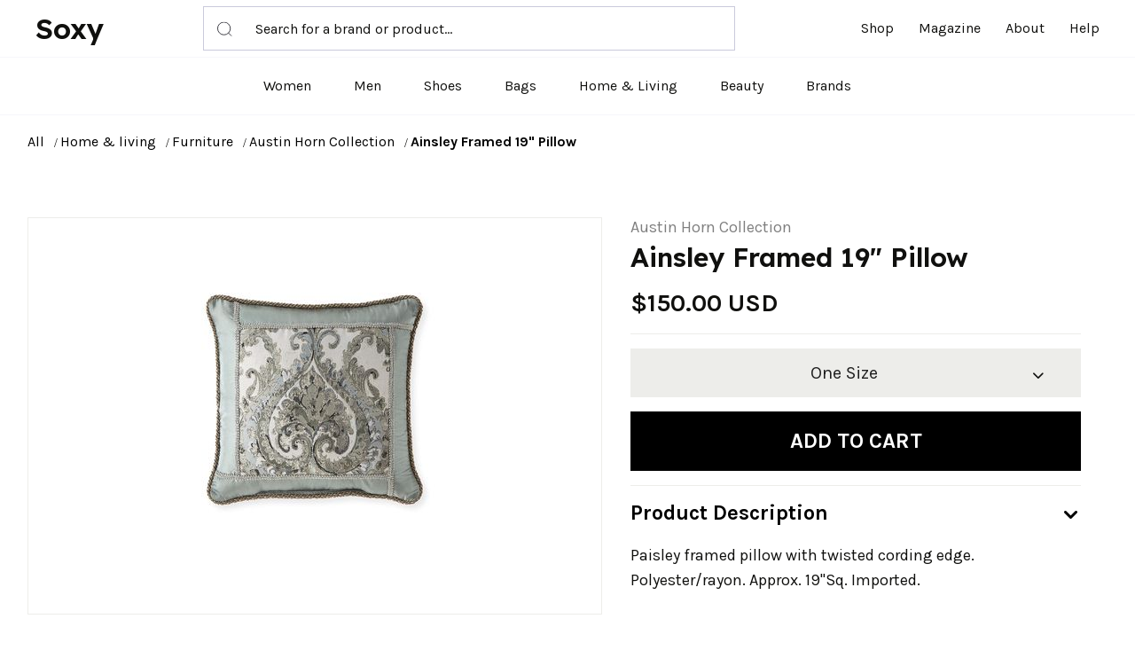

--- FILE ---
content_type: text/html; charset=UTF-8
request_url: https://soxy.com/product/ainsley-framed-19-pillow
body_size: 9534
content:
<!DOCTYPE html>
<html lang="en">
    <head>
        <meta charset="utf-8">
        <meta http-equiv="X-UA-Compatible" content="IE=edge">
        <meta name="viewport" content="width=device-width, initial-scale=1, maximum-scale=1 shrink-to-fit=no">

        
        <title>Ainsley Framed 19&quot; Pillow - Best Deals You Need To See</title>


        
            <meta name="description" content="">
    <meta name="robots" content="noindex,follow" />

        
        <meta name="csrf-token" content="ZPRlRXpBpgurU0fKPMCNnJnWqt0ZI6b5hLiuCjon">

        
        
        <link rel="shortcut icon" href="https://soxy.com/img/favicons/favicon.ico">

        <link rel="shortcut icon" href="/img/favicons/favicon.ico">
<link rel="stylesheet" href="/vendor/@fancyapps/fancybox/jquery.fancybox.min.css">
<link rel="stylesheet" href="/vendor/@fortawesome/fontawesome-free/css/all.min.css">
<link rel="stylesheet" href="/vendor/flickity/flickity.min.css">
<link rel="stylesheet" href="/vendor/highlightjs/styles/vs2015.css">
<link rel="stylesheet" href="/vendor/simplebar/simplebar.min.css">
<link rel="stylesheet" href="/vendor/flickity-fade/flickity-fade.css">
<link rel="stylesheet" href="/fonts/feather/feather.css">

<link rel="stylesheet" href="/css/theme.css?v=1.1" >
<link rel="stylesheet" href="/assets/css/style.css?v=1.2.1">
<link rel="stylesheet" href="/css/custom.css?v=1.3">
<link rel="stylesheet" href="/css/theme-hbr.min.css?v=1.1" >

<link rel="preconnect" href="https://fonts.googleapis.com">
<link rel="preconnect" href="https://fonts.gstatic.com" crossorigin>
<link href="https://fonts.googleapis.com/css2?family=Karla:wght@400;700&family=Lexend+Deca:wght@600&display=swap"
    rel="stylesheet">

        
        
            <!--[if lt IE 9]>
                <script src="https://oss.maxcdn.com/html5shiv/3.7.3/html5shiv.min.js"></script>
                <script src="https://oss.maxcdn.com/respond/1.4.2/respond.min.js"></script>
            <![endif]-->

        
        




        
        <!-- Google Tag Manager -->
    <script>
        (function(w,d,s,l,i){
            w[l]=w[l]||[];
            w[l].push({'gtm.start': new Date().getTime(),event:'gtm.js'});
            var f=d.getElementsByTagName(s)[0],
                j=d.createElement(s),
                dl=l!='dataLayer'?'&l='+l:'';
            j.async=true;
            j.src='https://www.googletagmanager.com/gtm.js?id='+i+dl;
            f.parentNode.insertBefore(j,f);
        })(window,document,'script','dataLayer', "GTM-NDJNM6D");
    </script>
    <!-- End Google Tag Manager -->
        
        <script>var userCode = '69611b48137b9s9'; </script>

        <link rel="icon" type="image/x-icon" href="/favicon.ico">
        <style>
            .mobile-top-text {
           background: #f0efed;
           color: #111;
           font-size: 11px;
           font-weight: 400;
           line-height: 29px;
           margin: 0;
           padding: 5px 15px;
           text-align: center;
       }
       @media screen and (max-width: 576px) {
  .mobile-top-text {
        line-height: 18px;
    }
}
</style>
    </head>
    <body class="">

        
        <!-- Google Tag Manager (noscript) -->
    <noscript>
        <iframe src="https://www.googletagmanager.com/ns.html?id=GTM-NDJNM6D" height="0" width="0" style="display:none;visibility:hidden"></iframe>
    </noscript>
    <!-- End Google Tag Manager (noscript) -->


        <header class="top-fixed">
    <!-- Top bar-->
    
    <div class="header-container navbar-expand-lg">
      <div class="container-fluid border-bottom position-relative">
        <div class="row align-items-center">
          <div class="col-lg-8 col-sm-3 col-4 d-flex justify-content-between align-items-center">
            <div class="logo"><a href="/">Soxy</a></div>
            <form class="header-search position-relative d-none d-lg-block" method="get" action="/search">
              <input name="q" type="text" placeholder="Search for a brand or product…"><span class="header-search-icon position-absolute">
                <svg>
                  <use xlink:href="/assets/images/sprite.svg#icon-search"></use>
                </svg></span>
            </form>
          </div>
          <div class="col-lg-4 col-sm-6 col-4">
            <div class="collapse navbar-collapse w-100" id="mobileMenu">
              <ul class="nav main-nav justify-content-end ms-auto">
                <li class="nav-item"><a class="nav-link" href="/shop">Shop</a></li>
                <li class="nav-item"><a class="nav-link" href="/blogs">Magazine</a></li>
                <li class="nav-item"><a class="nav-link" href="/about">About</a></li>
                <li class="nav-item"><a class="nav-link" target="_blank" href="/help">Help</a></li>
              </ul>
            </div>
          </div>
          <div class="col-sm-3 col-4 d-flex d-lg-none">
            <a class="mobile-cart" style="display:none;" id="cartdetails" data-bs-toggle="modal" href="#modalShoppingCart"><svg><use xlink:href="/assets/images/sprite.svg#icon-cart"></use></svg>&nbsp;<span class="header-cart-qty-badge text-success"></span></a>
            <button class="toggle-nav" type="button" data-bs-toggle="collapse" data-bs-target="#mobileMenu" aria-expanded="false" aria-controls="mobileMenu"><span></span><span></span><span></span></button>
          </div>
          <div class="col-12 d-block d-lg-none">
            <form action="/search" method="get" class="header-search mobile-search position-relative">
              <input name="q" type="text" placeholder="Search for a brand or product…">
              <button class="header-search-icon position-absolute bg-white" type="submit">
                <svg>
                  <use xlink:href="/assets/images/sprite.svg#icon-search"></use>
                </svg>
              </button>
            </form>
          </div>
        </div>
      </div>
      <div class="container-fluid border-bottom">
        <div class="row">
          <div class="col-12">
            <ul class="nav index-nav justify-content-center d-none d-lg-flex">
              <li class="nav-item"><a class="nav-link" href="/shop/women">Women</a></li>
              <li class="nav-item"><a class="nav-link" href="/shop/men">Men</a></li>
              <li class="nav-item"><a class="nav-link" href="/shop/womens-shoes">Shoes</a></li>
              <li class="nav-item"><a class="nav-link" href="/shop/womens-bags">Bags</a></li>
              <li class="nav-item"><a class="nav-link" href="/shop/home-living">Home & Living</a></li>
              <li class="nav-item"><a class="nav-link" href="/shop/womens-beauty-products">Beauty</a></li>
             
              <li class="nav-item"><a class="nav-link" href="/brands">Brands</a></li>
                            <li  style="display:none;"  class="nav-item" id="tcart">
                <span class="nav-link" data-tipser-cart-icon></span>
              </li>
              <li  style="display:none;" class="nav-item" id="dcart">
                <a class="nav-link" id="cartdetails" data-bs-toggle="modal"  href="#modalShoppingCart">
                  <svg>
                    <use xlink:href="/assets/images/sprite.svg#icon-cart"></use>
                  </svg>&nbsp;<span class="header-cart-qty-badge"></span></a></li>
            </ul>
          </div>
        </div>
      </div>
    </div>
  </header>
        <main>
        
<nav class="py-5 wrap-breadcrumbs">
    <div class="container">
        <div class="row">
            <div class="col-12">
                <ol class="breadcrumb mb-0 font-size-xs text-gray-400">
                                            <li class="breadcrumb-item ">
                            <a class="text-dark" href="/shop"> All </a>
                        </li>
                                            <li class="breadcrumb-item ">
                            <a class="text-dark" href="/shop/home-living"> Home &amp; living </a>
                        </li>
                                            <li class="breadcrumb-item ">
                            <a class="text-dark" href="/shop/furniture"> Furniture </a>
                        </li>
                                            <li class="breadcrumb-item ">
                            <a class="text-dark" href="/shop/austin-horn-collection"> Austin Horn Collection </a>
                        </li>
                                            <li class="breadcrumb-item active">
                            <a class="text-dark" href="https://soxy.com/product/ainsley-framed-19-pillow"> Ainsley Framed 19&quot; Pillow </a>
                        </li>
                                    </ol>

            </div>
        </div>
    </div>
</nav>


<section class="product-details">
    <div class="container">
        <div class="row">
            <div class="col-12">
                <div class="row">
                    <div class="col-12 product-photo">
                        
                        <div class="card product-img">
                            
                            
                            
                            <div class="mb-4" style="text-align:center;" >
                                
                                <a
                                                                            href="https://img.devstage.pp.ua/original/ainsley-framed-19-pillow.jpg"
                                        data-fancybox
                                        class="product-details__image"
                                                                    >
                                    <img src="https://img.devstage.pp.ua/original/ainsley-framed-19-pillow.jpg" alt="Ainsley Framed 19&quot; Pillow" class="product-details__img">
                                </a>
                                <br />

                            </div>
                        </div>
                        <small class="gclid">Product image courtesy of Neiman Marcus</small>
                        
                        
                    </div>

                    
                    <div class="col-12" id="product-info">

                        
                        <div class="row mb-1">
                            <div class="col">
                                
                                <a class="text-muted" href="https://soxy.com/shop/austin-horn-collection">Austin Horn Collection</a>
                            </div>
                        </div>

                        
                        <h3 class="pb-2 mb-2 product-details__title product-details__title--thestylegenie">
                            Ainsley Framed 19&quot; Pillow
                        </h3>
                        
                        <div class="">
                            <span class="align-middle">
                                                                                                    <span class="font-size-h4 product-price">
                                        $150.00 USD
                                    </span>
                                                                                            </span>

                                                    </div>

                        
                        

                        
                        <form
                            id="buy-form"
                            data-id="3317019"
                            data-product-url="https://soxy.com/product/ainsley-framed-19-pillow"
                            data-image="https://img.devstage.pp.ua/original/ainsley-framed-19-pillow.jpg"
                            data-title="Ainsley Framed 19&quot; Pillow"
                            data-price="150.0"
                        >
                            <div class="form-group">

                                <div class="form-row mb-2">
                                    
                                    <div class="col-12 col-lg">
                                    <hr>
                                    <div class="gclid">
                                        <div class="shopping-info-simple"><a target="_blank" style="color:#10100e;" id="More_info_click" class="pr-out neiman_marcus_out" href="https://shop.soxyy.com/redirect/3317019?uid=697e9c04daad7s9&amp;s=14&amp;">For the latest stock status, size availability and promotions please check directly with</a>&nbsp;<a   data-trigger="more_info_click" id="More_info_click" class="pr-out neiman_marcus_out" href="https://shop.soxyy.com/redirect/3317019?uid=697e9c04daad7s9&amp;s=14&amp;"
                                            data-track="3317019"
                                            target="_blank" >Neiman Marcus</a></div>
                                        <hr>
                                    </div>
                                    
                                                                                    
                                                                                        <div class="shopping-info-simple gclid"> <a style="color:#10100e;" id="Missing_size_click" class="pr-out neiman_marcus_out" href="https://shop.soxyy.com/redirect/3317019?uid=697e9c04daad7s9&amp;s=14&amp;"
                                                data-track="3317019"
                                                data-trigger="missing_size_click"
                                                target="_blank" >Missing your Size?</a>&nbsp;<a   data-trigger="missing_size_click" id="Missing_size_click" class="pr-out neiman_marcus_out" href="https://shop.soxyy.com/redirect/3317019?uid=697e9c04daad7s9&amp;s=14&amp;"
                                                data-track="3317019"
                                                target="_blank" >Click here</a>
                                            </div>
                                                                                         <div class="mb-2">

                                                
                                                                                                                                                                <button class="btn btn-lg btn-block btn-light  dropdown-toggle product-details__size-button" type="button" id="sizeDropdownButton"  >
                                                            One Size
                                                        </button>
                                                                                                                                                              
                                                
                                            </div>

                                            
                                                                                                                                                                                                        <div class="mw-100 mb-2 gclid">
                                            <div class="mw-100 mb-2 product-details__promo">
                                                <a
                                                                                                style="font-size:22px;"
                                                                                                href="https://shop.soxyy.com/redirect/3317019?uid=697e9c04daad7s9&amp;s=14&amp;"
                                                data-trigger="buy_direct_button"
                                                    data-track="3317019"
                                                    target="_blank"
                                                    id="Buy_Direct_Button"
                                                    class="btn btn-success btn-lg mb-1 product-details__button out_link pr-out neiman_marcus_out"
                                                >
                                                                                                            Buy at Neiman Marcus
                                                        
                                                </a>
                                                                                            </div>
                                                                                    </div>
                                                                                <div class="product-divider text-center gclid"><span>or</span></div>
                                        <div style="position: relative;"><button id="Add2Cart_Click" type="submit" class="btn btn-dark btn-lg  product-details__button">
                                                Add to cart
                                            </button>
                                            <div class="shopping-info gclid">
                                                <h6>Shop with Soxy Concierge:</h6>
                                                <p class="mb-0">Let Soxy decide which store fulfills your order so you get the best price and service. <a href="/help/5/16-what-is-the-soxy-concierge" target="_blank">Learn more</a></p>
                                            </div>
                                            <div style="  display:none;  position: absolute;
                                            left: 0px;
                                            top: 0px;
                                            height: 67px;
                                            text-align: center;
                                            line-height: 67px;
                                            background: hsla(0,0%,100%,.8);
                                            width: 100%;
                                            height: 100%;
                                            line-height: 130px;"><a style="color:black;" href="#">Sign up</a></div>
                                    </div>


                                    
                                                                    </div>
                                                                    </div>

                                

                                
                                                                    <div class="list-group list-group-sm list-group-flush-x pt-2 product-details__info" id="product-collapse-parent">
                                        <div class="list-group-item py-4 px-4">
                                            <!-- Toggle -->
                                            <a class="d-block dropdown-toggle text-body" data-bs-toggle="collapse" href="#product-collapse-details-2">
                                                Product Description
                                            </a>
                                            <!-- Collapse -->
                                            <div class="collapse show " id="product-collapse-details-2" data-parent="#product-collapse-parent">
                                                <div class="pt-5" style="font-size:18px;font-weight:400;">
                                                    <p class="mb-2">
                                                        Paisley framed pillow with twisted cording edge. Polyester/rayon. Approx. 19&quot;Sq. Imported.
                                                    </p>
                                                </div>
                                            </div>
                                        </div>
                                                                               
                                                                            </div>
                                
                                
                                

                            </div>
                        </form>
                    </div>

                </div>
            </div>
        </div>
    </div>
</section>





<section class="pt-11 product-alternative">
    <div class="container">
        <div class="row">
            <div class="col-12">
                
                <div class="row justify-content-center"><div class="col-12 col-md-10 col-lg-8 col-xl-6"><!-- Preheading --><!--<h6 class="heading-xxs mb-3 text-center text-gray-400"> Top selling</h6>--><!-- Heading --><h2 class="welcome-posts__title text-center">YOU MIGHT ALSO LIKE</h2></div></div>
                

                <div class="welcome-products-row category-products" id="also-like">
                    
                </div>
                <div class="row">
                    <div class="col-12">

                        
                        

                        
                        
                        

                        
                        
                        
                    </div>
                </div>
            </div>
        </div>
    </div>
</section>
<style>.gclid {
    display:none;
}</style>
        </main>
        <div class="modal fixed-right fade" id="modalShoppingCart" tabindex="-1" role="dialog" aria-hidden="true">
    <div class="modal-dialog modal-dialog-vertical" role="document">
        <div style="background-color: #fff;" class="modal-header line-height-fixed font-size-lg">
            <strong class="mx-auto">Your Cart (<span id="header-cart-qty" data-qty="0">0</span>)</strong>
            <button type="button" class="btn-close" data-bs-dismiss="modal" aria-label="Close"></button>
        </div>
        
        <div class="modal-content">

             


            
            <ul class="list-group list-group-lg list-group-flush" id="header-cart-list">
                
            </ul>

            
            <div class="modal-footer line-height-fixed font-size-sm bg-light mt-auto">
                <strong>Subtotal</strong> <strong class="ml-auto" data-cost="0" id="header-cart-cost">$0.00</strong>
            </div>

            
            <div class="modal-body" id="header-cart-controls" style="display: none;">
                <a class="btn btn-block btn-dark" href="/checkout">Continue to Checkout</a>
                <a class="btn btn-block btn-outline-dark" href="/cart">View Cart</a>
            </div>

        </div>

        
        <div class="modal-content d-none">


            
v>

            
            <div class="modal-body flex-grow-0 my-auto">

                
                <h6 class="mb-7 text-center">Your cart is empty 😞</h6>

                
                <a class="btn btn-block btn-outline-dark" href="#!">
                    Continue Shopping
                </a>

            </div>

        </div>

    </div>
</div>


<div class="modal fade" id="add-to-wishlist-modal" tabindex="-1" role="dialog" aria-hidden="true">
    <div class="modal-dialog auth" role="document" id="auth-container">
        <form method="POST" action="/login/attempt" id="login-form" action="" class="modal-content auth__form d-none">
            <input type="hidden" name="_token" value="ZPRlRXpBpgurU0fKPMCNnJnWqt0ZI6b5hLiuCjon">            <input type="hidden" name="product_id" value="">
            
            <div class="modal-header" id="register-form-heading">
                <button type="button" class="btn-close" data-bs-dismiss="modal" aria-label="Close"></button>
            </div>
            <div class="modal-body py-1">
                <br />
                <h3 class="mb-2 text-center font-weight-bolder">
                    Welcome Back
                </h3>
                <p class="text-center lead px-2 pb-1 mb-8">
                    Sign in to below to continue building your wishlist
                </p>

                <div class="row">
                    <div class="col-12">
                        <div class="form-group mb-2">
                            <label class="font-weight-bolder" for="login-email">
                                Email Address *
                            </label>
                            <input id="login-email" type="email" class="form-control form-control-sm" name="email" value="" autocomplete="email" autofocus placeholder="Enter your email address" maxlength="256" required>
                        </div>
                        <div class="form-group mb-2">
                            <label class="font-weight-bolder" for="login-email">
                                Password *
                            </label>
                            <input id="password" type="password" class="form-control form-control-sm" name="password" value=""  placeholder="Enter your password" maxlength="256" required>
                        </div>
                    </div>
                </div>

                <div class="row">
                    <div class="col-12">
                        <p class="text-muted">
                            Not a member?
                            <button type="button" data-view="register" class="btn btn-link btn-height-auto px-0 py-0 text-dark text-decoration-underline font-weight-bolder">
                                Sign up
                            </button>
                        </p>
                    </div>
                </div>

            </div>
            <div class="modal-footer pt-2 pb-9 align-items-center flex-column justify-content-md-start flex-md-row-reverse">
                <button type="submit" id="login-submit" class="btn btn-ok btn-block btn-dark mb-3">Login</button>
                
            </div>
        </form>
        <form method="POST" action="/register" id="register-form" action="" class="modal-content auth__form">
            <input type="hidden" name="_token" value="ZPRlRXpBpgurU0fKPMCNnJnWqt0ZI6b5hLiuCjon">            <input type="hidden" name="product_id" value="">
            
            <div class="modal-header" id="register-form-heading">
                <button type="button" class="btn-close" data-bs-dismiss="modal" aria-label="Close"></button>
            </div>
            <div class="modal-body py-1">
                <br />
                <h3 class="mb-2 text-center font-weight-bolder">
                    Add Product To Wishlist
                </h3>
                <p class="text-center lead px-10 mb-4">
                    Get notified when there is price updates 
                    on this product
                </p>

                <div class="row">
                    <div class="col-12">
                        <div class="form-group mb-2">
                            <label class="font-weight-bolder" for="register-email">
                                Email Address
                            </label>
                            <input id="register-email" type="email" class="form-control form-control-sm" name="email" value="" autocomplete="email" autofocus placeholder="Enter your email address" maxlength="256" required>
                        </div>
                    </div>
                </div>

                <div class="row">
                    <div class="col-12">
                        <p class="text-muted">
                            Already have an account?&nbsp;
                            <button type="button" data-view="login" class="btn btn-link btn-height-auto px-0 py-0 text-dark text-decoration-underline font-weight-bolder">
                                Sign in here
                            </button>
                        </p>
                    </div>
                </div>

            </div>
            <div class="modal-footer pt-2 pb-9 align-items-center flex-column justify-content-md-start flex-md-row-reverse">
                <button type="submit" id="register-submit" class="btn btn-ok btn-block btn-dark mb-3">Track Deals</button>
                
            </div>
        </form>
        <div id="auth-result" class="modal-content auth__result hidden" hidden>
            
            <button type="button" class="close" data-dismiss="modal" aria-label="Close">
                <i class="fe fe-x" aria-hidden="true"></i>
            </button>
            <div class="modal-header line-height-fixed font-size-lg" id="register-form-heading">
                <strong class="mx-auto">Add to wishlist</strong>
            </div>
            <div class="modal-body">
                <div id="auth-success" class="alert alert-success mb-3">
                    Product has been added to wishlist
                </div>
                <div id="auth-confirm" class="alert alert-success mb-3">
                    Product has been added to wishlist
                </div>
                <div id="auth-error" class="alert alert-danger mb-3">
                    Oops! Something went wrong.
                </div>
            </div>
            <div class="modal-footer align-items-center flex-column justify-content-md-start flex-md-row-reverse">
                <button type="button" class="btn btn-ok btn-dark mb-3" onclick="document.location.reload()">OK</button>
            </div>
        </div>
    </div>
</div>

<div aria-live="polite" aria-atomic="true" style="position: fixed; top: 0; right: 0; min-width: 280px; z-index: 1050;">
    <div style="position: absolute; top: 20px; right: 20px;">
        <div class="toast hide" id="add-to-wishlist-success" data-delay="2000" role="alert" aria-live="assertive" aria-atomic="true">
            <div class="toast-header">
                <strong class="mr-auto">Wishlist</strong>
                <button type="button" class="ml-2 mb-1 close" data-dismiss="toast" aria-label="Close">
                    <span aria-hidden="true">&times;</span>
                </button>
            </div>
            <div class="toast-body text-success" id="add-to-wishlist-success-text">
                Product changed in wishlist
            </div>
        </div>

        <div class="toast hide" id="add-to-wishlist-error" data-delay="3000" role="alert" aria-live="assertive" aria-atomic="true">
            <div class="toast-header">
                <strong class="mr-auto">Wishlist</strong>
                <button type="button" class="ml-2 mb-1 close" data-dismiss="toast" aria-label="Close">
                    <span aria-hidden="true">&times;</span>
                </button>
            </div>
            <div class="toast-body text-danger">
                Oops! Something went wrong.
            </div>
        </div>
    </div>
</div>


<div class="modal fade" id="modalSizeChart" tabindex="-1" role="dialog" aria-hidden="true">
    <div class="modal-dialog modal-dialog-centered modal-lg" role="document">
        <div class="modal-content">

            
            <button type="button" class="close" data-dismiss="modal" aria-label="Close">
                <i class="fe fe-x" aria-hidden="true"></i>
            </button>

             
            <div class="modal-header line-height-fixed font-size-lg">
                <strong class="mx-auto">Size Chart</strong>
            </div>

            
            <div class="modal-body border-bottom">

                
                <div class="d-flex mb-7">

                    
                    <h5 class="mb-0">Clothing</h5>

                    
                    <div class="btn-group btn-group-toggle ml-auto" data-toggle="buttons">
                        <label class="btn btn-xxs btn-circle btn-outline-dark font-size-xxxs rounded-0 active">
                            <input type="radio" name="modalSizeChartUnitOne" checked> IN
                        </label>
                        <label class="btn btn-xxs btn-circle btn-outline-dark font-size-xxxs rounded-0 ml-2">
                            <input type="radio" name="modalSizeChartUnitOne"> CM
                        </label>
                    </div>

                </div>

                
                <div class="table-responsive">
                    <table class="table table-bordered table-sm table-hover mb-0">
                        <thead>
                            <tr>
                                <th>Size</th>
                                <th>US</th>
                                <th>Bust</th>
                                <th>Waist</th>
                                <th>Hips</th>
                            </tr>
                        </thead>
                        <tbody>
                            <tr>
                                <td>XS</td>
                                <td>2</td>
                                <td>32</td>
                                <td>24 - 25</td>
                                <td>33 - 34</td>
                            </tr>
                            <tr>
                                <td>S</td>
                                <td>4</td>
                                <td>34 - 35</td>
                                <td>26 - 27</td>
                                <td>35 - 26</td>
                            </tr>
                            <tr>
                                <td>M</td>
                                <td>6</td>
                                <td>36 - 37</td>
                                <td>28 - 29</td>
                                <td>38 - 40</td>
                            </tr>
                            <tr>
                                <td>L</td>
                                <td>8</td>
                                <td>38 - 29</td>
                                <td>30 - 31</td>
                                <td>42 - 44</td>
                            </tr>
                            <tr>
                                <td>XL</td>
                                <td>10</td>
                                <td>40 - 41</td>
                                <td>32 - 33</td>
                                <td>45 - 47</td>
                            </tr>
                            <tr>
                                <td>XXL</td>
                                <td>12</td>
                                <td>42 - 43</td>
                                <td>34 - 35</td>
                                <td>48 - 50</td>
                            </tr>
                        </tbody>
                    </table>
                </div>

            </div>

            
            <div class="modal-body">

                
                <div class="d-flex mb-7">

                    
                    <h5 class="mb-0">Shoes</h5>

                    
                    <div class="btn-group btn-group-toggle ml-auto" data-toggle="buttons">
                        <label class="btn btn-xxs btn-circle btn-outline-dark font-size-xxxs rounded-0 active">
                            <input type="radio" name="modalSizeCharUnitTwo" checked> IN
                        </label>
                        <label class="btn btn-xxs btn-circle btn-outline-dark font-size-xxxs rounded-0 ml-2">
                            <input type="radio" name="modalSizeCharUnitTwo"> CM
                        </label>
                    </div>

                </div>

                
                <div class="row">
                    <div class="col-12 col-lg-6">

                        
                        <div class="table-responsive">
                            <table class="table table-bordered table-sm table-hover mb-lg-0">
                                <thead>
                                    <tr>
                                        <th>Size</th>
                                        <th>US</th>
                                        <th>Foot Length</th>
                                    </tr>
                                </thead>
                                <tbody>
                                    <tr>
                                        <td>36</td>
                                        <td>5</td>
                                        <td>22.8</td>
                                    </tr>
                                    <tr>
                                        <td>26.5</td>
                                        <td>5.5</td>
                                        <td>23.1</td>
                                    </tr>
                                    <tr>
                                        <td>37</td>
                                        <td>6</td>
                                        <td>23.5</td>
                                    </tr>
                                    <tr>
                                        <td>37.5</td>
                                        <td>6.</td>
                                        <td>23.5</td>
                                    </tr>
                                    <tr>
                                        <td>38</td>
                                        <td>7</td>
                                        <td>24.1</td>
                                    </tr>
                                    <tr>
                                        <td>38.5</td>
                                        <td>7.5</td>
                                        <td>24.5</td>
                                    </tr>
                                </tbody>
                            </table>
                        </div>

                    </div>
                    <div class="col-12 col-lg-6">

                        
                        <div class="table-responsive">
                            <table class="table table-bordered table-sm table-hover mb-0">
                                <thead>
                                    <tr>
                                        <th>Size</th>
                                        <th>US</th>
                                        <th>Foot Length</th>
                                    </tr>
                                </thead>
                                <tbody>
                                    <tr>
                                        <td>36</td>
                                        <td>5</td>
                                        <td>22.8</td>
                                    </tr>
                                    <tr>
                                        <td>39</td>
                                        <td>8</td>
                                        <td>24.1</td>
                                    </tr>
                                    <tr>
                                        <td>40</td>
                                        <td>9</td>
                                        <td>25.4</td>
                                    </tr>
                                    <tr>
                                        <td>40.5</td>
                                        <td>9.5</td>
                                        <td>25.7</td>
                                    </tr>
                                    <tr>
                                        <td>41</td>
                                        <td>10</td>
                                        <td>26.0</td>
                                    </tr>
                                </tbody>
                            </table>
                        </div>

                    </div>
                </div>

            </div>

        </div>

    </div>
</div>
        <footer>
  <div class="container">
    <div class="row">
      <div class="col-12 col-md-3">
        <div class="logo">Soxy</div>
        <p class="mt-3 mb-0 text-center text-md-left">The Smartest Way To Shop For Your Favorite Brands</p>
      </div>
      <div class="col-sm-12 col-12 col-md-3">
        <h5 class="fw-bold text-uppercase mt-5 mt-md-0">Shop</h5>
        <ul class="d-flex flex-column justify-content-start lh-lg mt-3 nav">
          <li class="nav-item m-0 p-0"><a class="nav-link d-inline" href="/shop">Home</a></li>
          <li class="nav-item p-0"><a class="nav-link d-inline" href="/shop/men">Shop Men's</a></li>
          <li class="nav-item p-0"><a class="nav-link d-inline" href="/shop/women">Shop Women's</a></li>
         
          <li class="nav-item m-0 p-0"><a class="nav-link d-inline" href="/shop/home-living">Shop Home & Living</a></li>
        </ul>
      </div>
      <div class="col-sm-12 col-12 col-md-3">
        <h5 class="fw-bold text-uppercase mt-5 mt-md-0">COMPANY</h5>
        <ul class="d-flex flex-column justify-content-start lh-lg mt-3 nav">
          <li class="nav-item m-0 p-0"> <a class="nav-link d-inline" href="https://soxy.com/about">About Us </a></li>
          <li class="nav-item p-0"> <a class="nav-link d-inline" target="_blank" href="/help/4/9-what-is-the-shipping-policy">Shipping Policy </a></li>
          <li class="nav-item p-0"> <a class="nav-link d-inline" target="_blank" href="/help/4/8-return-policy">Return Policy </a></li>
          <li class="nav-item p-0"> <a class="nav-link d-inline" href="https://soxy.com/terms">Terms of Service</a></li>
          <li class="nav-item p-0"> <a class="nav-link d-inline" href="https://soxy.com/privacy">Privacy Policy</a></li>
          <li class="nav-item m-0 p-0"> <a class="nav-link d-inline" href="https://soxy.com/contact">Contact Us</a></li>
        </ul>
      </div>
      <div class="col-sm-12 col-12 col-md-3">
        <h5 class="fw-bold text-uppercase mt-5 mt-md-0">CONTACT</h5>
        <ul class="d-flex flex-column justify-content-start lh-lg mt-3 nav">
          <li class="nav-item m-0 p-0"><a class="nav-link d-inline" href="mailto: help@soxy.com">help@soxy.com</a></li>
        </ul>
      </div>
    </div>
  </div>
  <div class="bottom-bar mt-4">
    <div class="container">
      <p class="mb-0"> © 2022</p>
    </div>
  </div>
</footer>

        
        <script src="https://code.jquery.com/jquery-3.3.1.min.js"></script>

        
        
        <script src="https://cdn.jsdelivr.net/npm/bootstrap@5.0.2/dist/js/bootstrap.bundle.min.js" integrity="sha384-MrcW6ZMFYlzcLA8Nl+NtUVF0sA7MsXsP1UyJoMp4YLEuNSfAP+JcXn/tWtIaxVXM" crossorigin="anonymous"></script>

        
        <script src="https://soxy.com/vendor/@fancyapps/fancybox/jquery.fancybox.min.js"></script>

        
        <script src="https://soxy.com/vendor/flickity/flickity.pkgd.min.js"></script>

        
        <script src="https://soxy.com/vendor/flickity-fade/flickity-fade.js"></script>

        
        <script src="https://soxy.com/vendor/highlightjs/highlight.pack.min.js"></script>

        
        <script src="https://soxy.com/vendor/jarallax/jarallax.min.js"></script>

        
        <script src="https://soxy.com/vendor/list.js/list.min.js"></script>

        
        <script src="https://soxy.com/vendor/simplebar/simplebar.min.js"></script>

        
        <script src="https://soxy.com/vendor/smooth-scroll/smooth-scroll.min.js"></script>

        
        <script src="https://soxy.com/vendor/object-fit-images/ofi.min.js"></script>

        
        <script src="https://soxy.com/vendor/promise-polyfill/polyfill.min.js"></script>

        
        <script src="https://soxy.com/vendor/intersection-observer/intersection-observer.js"></script>

        <script src="https://soxy.com/js/app.js?v=1.5.1"></script>

        
        <script src="https://soxy.com/js/theme.js?v=1.0.6"></script>

        <script src="https://soxy.com/assets/js/jquery.blockUI.js?v=1.0.9.1"></script>
        


        
        <script src="https://soxy.com/js/custom.min.js?v=1.5"></script>

        <script>
    var recommendedUrl = "https://soxy.com/product/ainsley-framed-19-pillow/recommended-list";
    var storesUrl = "https://soxy.com/product/ainsley-framed-19-pillow/stores";
</script>
<script src="https://soxy.com/js/product.js?v=697e9c04db11c"></script>
<script>
    $.ajaxSetup({
        headers: {
            'X-CSRF-TOKEN': $('meta[name="csrf-token"]').attr('content')
        }
    });

    $('#sizeDropdownButton').on('click', function(){
        $('#Dropdown_Click').slideToggle();
    });
</script>
      

        <script>
            $.ajaxSetup({
                headers: {
                    "X-CSRF-TOKEN": $('meta[name="csrf-token"]').attr("content"),
                },
            });

            $('.pr-out').on('click',function(){
                var href = $(this).attr('href');
                var trigger = $(this).attr('data-trigger');
                $.post('/product/catch/out',{
                    href: href,
                    trigger: trigger,
                    page_url: document.location.pathname
                }).done(function(){ console.log(1) });
            });
        </script>



    </body>
</html>


--- FILE ---
content_type: text/html; charset=UTF-8
request_url: https://soxy.com/product/ainsley-framed-19-pillow/recommended-list?page=0&returnTemplate=true
body_size: 1960
content:
<div class="col">
  <!-- Card -->
  <div class="card welcome-products__card" data-toggle="card-collapse">
    <!-- Image -->
    <!--<div class="card-img "  tabindex="0">
      <div class="flickity-viewport" style="height: 300px; touch-action: pan-y;">
        <div class="flickity-slider" style="left: 0px; transform: translateX(0%);"><a
            class="d-block w-100 welcome-products__img-wrapper out_link is-selected"
            href="https://soxy.com/product/crocodile-pen-cup?" 
            rel="noopener noreferrer" style="position: absolute; left: 0%;"><img
              class="card-img-top welcome-products__img"
              src="https://img.devstage.pp.ua/original/0x700-1624771.jpg"
              alt="Crocodile Pen Cup"></a></div>
      </div>
    </div>-->

    <a rel="noopener noreferrer"  data-trigger="also_like" class="product-img pr-out bergdorf_goodman_out" href="https://soxy.com/product/crocodile-pen-cup">
      <img  loading="lazy" src="https://img.devstage.pp.ua/original/0x700-1624771.jpg" alt="Crocodile Pen Cup">
    </a>

    <!-- Collapse -->
    <div class="card-collapse-parent">
      <div class="card-body">
        <p class="text-muted text-sm mb-1"><a class="" href="https://soxy.com/shop/lobjet"> L&#039;Objet</a></p>
        <div class="font-weight-bold mb-2 welcome-products__product-title"><a data-trigger="also_like" class="text-body out_link pr-out bergdorf_goodman_out"
            href="https://soxy.com/product/crocodile-pen-cup"
              
            target="_self" rel="noopener noreferrer">Crocodile Pen Cup</a></div>
        <div class="welcome-products__product-details pr-0">
          <div class="font-weight-bold text-muted mb-2">
                                <span class="text-dark mr-1">$125.00 USD</span>
                        </div>



      </div>
    </div>
  </div>
</div>


</div>
    <div class="col">
  <!-- Card -->
  <div class="card welcome-products__card" data-toggle="card-collapse">
    <!-- Image -->
    <!--<div class="card-img "  tabindex="0">
      <div class="flickity-viewport" style="height: 300px; touch-action: pan-y;">
        <div class="flickity-slider" style="left: 0px; transform: translateX(0%);"><a
            class="d-block w-100 welcome-products__img-wrapper out_link is-selected"
            href="https://soxy.com/product/palm-beach-book-by-aerin-lauder?" 
            rel="noopener noreferrer" style="position: absolute; left: 0%;"><img
              class="card-img-top welcome-products__img"
              src="https://img.devstage.pp.ua/original/0x700-1624885.jpg"
              alt="&quot;Palm Beach&quot; Book by Aerin Lauder"></a></div>
      </div>
    </div>-->

    <a rel="noopener noreferrer"  data-trigger="also_like" class="product-img pr-out bergdorf_goodman_out" href="https://soxy.com/product/palm-beach-book-by-aerin-lauder">
      <img  loading="lazy" src="https://img.devstage.pp.ua/original/0x700-1624885.jpg" alt="&quot;Palm Beach&quot; Book by Aerin Lauder">
    </a>

    <!-- Collapse -->
    <div class="card-collapse-parent">
      <div class="card-body">
        <p class="text-muted text-sm mb-1"><a class="" href="https://soxy.com/shop/assouline-publishing"> Assouline Publishing</a></p>
        <div class="font-weight-bold mb-2 welcome-products__product-title"><a data-trigger="also_like" class="text-body out_link pr-out bergdorf_goodman_out"
            href="https://soxy.com/product/palm-beach-book-by-aerin-lauder"
              
            target="_self" rel="noopener noreferrer">&quot;Palm Beach&quot; Book by Aerin Lauder</a></div>
        <div class="welcome-products__product-details pr-0">
          <div class="font-weight-bold text-muted mb-2">
                                <span class="text-dark mr-1">$105.00 USD</span>
                        </div>



      </div>
    </div>
  </div>
</div>


</div>
    <div class="col">
  <!-- Card -->
  <div class="card welcome-products__card" data-toggle="card-collapse">
    <!-- Image -->
    <!--<div class="card-img "  tabindex="0">
      <div class="flickity-viewport" style="height: 300px; touch-action: pan-y;">
        <div class="flickity-slider" style="left: 0px; transform: translateX(0%);"><a
            class="d-block w-100 welcome-products__img-wrapper out_link is-selected"
            href="https://soxy.com/product/st-moritz-chic-book?" 
            rel="noopener noreferrer" style="position: absolute; left: 0%;"><img
              class="card-img-top welcome-products__img"
              src="https://img.devstage.pp.ua/original/0x700-1628271.jpg"
              alt="&quot;St. Moritz Chic&quot; Book"></a></div>
      </div>
    </div>-->

    <a rel="noopener noreferrer"  data-trigger="also_like" class="product-img pr-out bergdorf_goodman_out" href="https://soxy.com/product/st-moritz-chic-book">
      <img  loading="lazy" src="https://img.devstage.pp.ua/original/0x700-1628271.jpg" alt="&quot;St. Moritz Chic&quot; Book">
    </a>

    <!-- Collapse -->
    <div class="card-collapse-parent">
      <div class="card-body">
        <p class="text-muted text-sm mb-1"><a class="" href="https://soxy.com/shop/assouline-publishing"> Assouline Publishing</a></p>
        <div class="font-weight-bold mb-2 welcome-products__product-title"><a data-trigger="also_like" class="text-body out_link pr-out bergdorf_goodman_out"
            href="https://soxy.com/product/st-moritz-chic-book"
              
            target="_self" rel="noopener noreferrer">&quot;St. Moritz Chic&quot; Book</a></div>
        <div class="welcome-products__product-details pr-0">
          <div class="font-weight-bold text-muted mb-2">
                                <span class="text-dark mr-1">$105.00 USD</span>
                        </div>



      </div>
    </div>
  </div>
</div>


</div>
    <div class="col">
  <!-- Card -->
  <div class="card welcome-products__card" data-toggle="card-collapse">
    <!-- Image -->
    <!--<div class="card-img "  tabindex="0">
      <div class="flickity-viewport" style="height: 300px; touch-action: pan-y;">
        <div class="flickity-slider" style="left: 0px; transform: translateX(0%);"><a
            class="d-block w-100 welcome-products__img-wrapper out_link is-selected"
            href="https://soxy.com/product/dubai-wonder-book-by-myrna-ayad?" 
            rel="noopener noreferrer" style="position: absolute; left: 0%;"><img
              class="card-img-top welcome-products__img"
              src="https://img.devstage.pp.ua/original/0x700-1628356.jpg"
              alt="&quot;Dubai Wonder&quot; Book by Myrna Ayad"></a></div>
      </div>
    </div>-->

    <a rel="noopener noreferrer"  data-trigger="also_like" class="product-img pr-out bergdorf_goodman_out" href="https://soxy.com/product/dubai-wonder-book-by-myrna-ayad">
      <img  loading="lazy" src="https://img.devstage.pp.ua/original/0x700-1628356.jpg" alt="&quot;Dubai Wonder&quot; Book by Myrna Ayad">
    </a>

    <!-- Collapse -->
    <div class="card-collapse-parent">
      <div class="card-body">
        <p class="text-muted text-sm mb-1"><a class="" href="https://soxy.com/shop/assouline-publishing"> Assouline Publishing</a></p>
        <div class="font-weight-bold mb-2 welcome-products__product-title"><a data-trigger="also_like" class="text-body out_link pr-out bergdorf_goodman_out"
            href="https://soxy.com/product/dubai-wonder-book-by-myrna-ayad"
              
            target="_self" rel="noopener noreferrer">&quot;Dubai Wonder&quot; Book by Myrna Ayad</a></div>
        <div class="welcome-products__product-details pr-0">
          <div class="font-weight-bold text-muted mb-2">
                                <span class="text-dark mr-1">$105.00 USD</span>
                        </div>



      </div>
    </div>
  </div>
</div>


</div>
